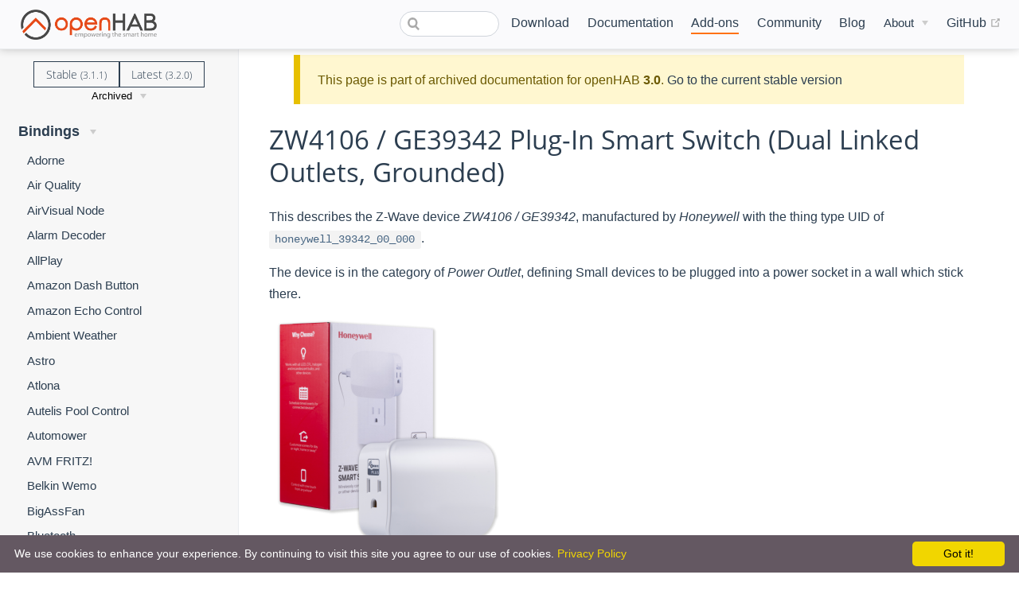

--- FILE ---
content_type: text/html; charset=UTF-8
request_url: https://v30.openhab.org/addons/bindings/zwave/thing.html?manufacturer=honeywell&file=39342_0_0.html
body_size: 12145
content:
<!DOCTYPE html>
<html lang="en-US">
  <head>
    <meta charset="utf-8">
    <meta name="viewport" content="width=device-width,initial-scale=1">
    <title>ZWave Thing | openHAB</title>
    <meta name="generator" content="VuePress 1.7.1">
    <link rel="icon" href="/favicon.ico">
    <link rel="shortcut icon" href="/favicon.ico">
    <link rel="apple-touch-icon" href="/apple-icon.png">
    <meta name="description" content="openHAB - a vendor and technology agnostic open source automation software for your home">
    <meta name="viewport" content="width=device-width, initial-scale=1">
    <meta property="og:type" content="website">
    <meta property="og:image" content="https://www.openhab.org/og-image.png">
    
    <link rel="preload" href="/assets/css/0.styles.5821f2a0.css" as="style"><link rel="preload" href="/assets/js/app.c48fa832.js" as="script"><link rel="preload" href="/assets/js/27.b5601cb7.js" as="script"><link rel="preload" href="/assets/js/1.4c2c3c67.js" as="script"><link rel="preload" href="/assets/js/422.2ed8e391.js" as="script"><link rel="preload" href="/assets/js/77.56ab31cd.js" as="script"><link rel="prefetch" href="/assets/js/10.c70084fb.js"><link rel="prefetch" href="/assets/js/100.8d5715fa.js"><link rel="prefetch" href="/assets/js/101.2cdd74f4.js"><link rel="prefetch" href="/assets/js/102.5a833d01.js"><link rel="prefetch" href="/assets/js/103.aedb6564.js"><link rel="prefetch" href="/assets/js/104.9edf663b.js"><link rel="prefetch" href="/assets/js/105.4485a8cc.js"><link rel="prefetch" href="/assets/js/106.d4488cb3.js"><link rel="prefetch" href="/assets/js/107.e095d3bc.js"><link rel="prefetch" href="/assets/js/108.f78206ac.js"><link rel="prefetch" href="/assets/js/109.f24e37b1.js"><link rel="prefetch" href="/assets/js/11.ec914c23.js"><link rel="prefetch" href="/assets/js/110.eb3ebfa0.js"><link rel="prefetch" href="/assets/js/111.1b329e89.js"><link rel="prefetch" href="/assets/js/112.1ca7939f.js"><link rel="prefetch" href="/assets/js/113.b6a89f23.js"><link rel="prefetch" href="/assets/js/114.c46c03db.js"><link rel="prefetch" href="/assets/js/115.6aeb1396.js"><link rel="prefetch" href="/assets/js/116.f6105fe4.js"><link rel="prefetch" href="/assets/js/117.53b2f7e3.js"><link rel="prefetch" href="/assets/js/118.f7cfe954.js"><link rel="prefetch" href="/assets/js/119.22eec6e6.js"><link rel="prefetch" href="/assets/js/12.080de609.js"><link rel="prefetch" href="/assets/js/120.3b22c9fd.js"><link rel="prefetch" href="/assets/js/121.a7239250.js"><link rel="prefetch" href="/assets/js/122.049c4870.js"><link rel="prefetch" href="/assets/js/123.085f3733.js"><link rel="prefetch" href="/assets/js/124.8641a7ac.js"><link rel="prefetch" href="/assets/js/125.d8d9b6ec.js"><link rel="prefetch" href="/assets/js/126.a91a44bc.js"><link rel="prefetch" href="/assets/js/127.556b604c.js"><link rel="prefetch" href="/assets/js/128.dd052c2e.js"><link rel="prefetch" href="/assets/js/129.8047722b.js"><link rel="prefetch" href="/assets/js/13.ce68640d.js"><link rel="prefetch" href="/assets/js/130.661baef0.js"><link rel="prefetch" href="/assets/js/131.b702d277.js"><link rel="prefetch" href="/assets/js/132.1bd54de6.js"><link rel="prefetch" href="/assets/js/133.1bd2d98d.js"><link rel="prefetch" href="/assets/js/134.74e66211.js"><link rel="prefetch" href="/assets/js/135.5fd42aef.js"><link rel="prefetch" href="/assets/js/136.84f7e66a.js"><link rel="prefetch" href="/assets/js/137.d46e13bb.js"><link rel="prefetch" href="/assets/js/138.650b3e12.js"><link rel="prefetch" href="/assets/js/139.98b8f297.js"><link rel="prefetch" href="/assets/js/14.2c3a946d.js"><link rel="prefetch" href="/assets/js/140.46c59a17.js"><link rel="prefetch" href="/assets/js/141.13645b8d.js"><link rel="prefetch" href="/assets/js/142.c24ea825.js"><link rel="prefetch" href="/assets/js/143.26a030d0.js"><link rel="prefetch" href="/assets/js/144.27b37c1e.js"><link rel="prefetch" href="/assets/js/145.2cc0be01.js"><link rel="prefetch" href="/assets/js/146.e59ec007.js"><link rel="prefetch" href="/assets/js/147.220d8c27.js"><link rel="prefetch" href="/assets/js/148.36edcceb.js"><link rel="prefetch" href="/assets/js/149.ffab14c9.js"><link rel="prefetch" href="/assets/js/15.582d630e.js"><link rel="prefetch" href="/assets/js/150.bd5532ab.js"><link rel="prefetch" href="/assets/js/151.a92b4669.js"><link rel="prefetch" href="/assets/js/152.7adec5d3.js"><link rel="prefetch" href="/assets/js/153.d59d2d78.js"><link rel="prefetch" href="/assets/js/154.d1adeebc.js"><link rel="prefetch" href="/assets/js/155.e6e3e111.js"><link rel="prefetch" href="/assets/js/156.4df5c136.js"><link rel="prefetch" href="/assets/js/157.7ad0ecfa.js"><link rel="prefetch" href="/assets/js/158.dab008f9.js"><link rel="prefetch" href="/assets/js/159.6885a05f.js"><link rel="prefetch" href="/assets/js/16.031fc964.js"><link rel="prefetch" href="/assets/js/160.27d6212b.js"><link rel="prefetch" href="/assets/js/161.f9ecfbde.js"><link rel="prefetch" href="/assets/js/162.ebf9255e.js"><link rel="prefetch" href="/assets/js/163.67a9f9f0.js"><link rel="prefetch" href="/assets/js/164.8d8c148f.js"><link rel="prefetch" href="/assets/js/165.371b3c5b.js"><link rel="prefetch" href="/assets/js/166.d8b67048.js"><link rel="prefetch" href="/assets/js/167.b5c96928.js"><link rel="prefetch" href="/assets/js/168.1441bc48.js"><link rel="prefetch" href="/assets/js/169.3c6096d3.js"><link rel="prefetch" href="/assets/js/17.4365fdbe.js"><link rel="prefetch" href="/assets/js/170.c66a674c.js"><link rel="prefetch" href="/assets/js/171.54db1e59.js"><link rel="prefetch" href="/assets/js/172.03064e7e.js"><link rel="prefetch" href="/assets/js/173.a2b7b8fb.js"><link rel="prefetch" href="/assets/js/174.5ed6eb10.js"><link rel="prefetch" href="/assets/js/175.eb8c4480.js"><link rel="prefetch" href="/assets/js/176.b01dd96d.js"><link rel="prefetch" href="/assets/js/177.063a8683.js"><link rel="prefetch" href="/assets/js/178.b96e9a5f.js"><link rel="prefetch" href="/assets/js/179.d63d5bae.js"><link rel="prefetch" href="/assets/js/18.924ff38b.js"><link rel="prefetch" href="/assets/js/180.fa663f4a.js"><link rel="prefetch" href="/assets/js/181.903d9147.js"><link rel="prefetch" href="/assets/js/182.540e9715.js"><link rel="prefetch" href="/assets/js/183.179a5fac.js"><link rel="prefetch" href="/assets/js/184.b08e8be2.js"><link rel="prefetch" href="/assets/js/185.f677a993.js"><link rel="prefetch" href="/assets/js/186.a075626c.js"><link rel="prefetch" href="/assets/js/187.cb749bba.js"><link rel="prefetch" href="/assets/js/188.5a946168.js"><link rel="prefetch" href="/assets/js/189.cbb04429.js"><link rel="prefetch" href="/assets/js/19.8459a859.js"><link rel="prefetch" href="/assets/js/190.81e5a5c9.js"><link rel="prefetch" href="/assets/js/191.69535b9d.js"><link rel="prefetch" href="/assets/js/192.a334adb0.js"><link rel="prefetch" href="/assets/js/193.f2917cf0.js"><link rel="prefetch" href="/assets/js/194.7f083581.js"><link rel="prefetch" href="/assets/js/195.5a324b92.js"><link rel="prefetch" href="/assets/js/196.7feeff0c.js"><link rel="prefetch" href="/assets/js/197.206a358d.js"><link rel="prefetch" href="/assets/js/198.3bb0be73.js"><link rel="prefetch" href="/assets/js/199.350b0bd0.js"><link rel="prefetch" href="/assets/js/2.b26114ae.js"><link rel="prefetch" href="/assets/js/20.19608b1c.js"><link rel="prefetch" href="/assets/js/200.60b3c8d0.js"><link rel="prefetch" href="/assets/js/201.cda4e156.js"><link rel="prefetch" href="/assets/js/202.971f4b79.js"><link rel="prefetch" href="/assets/js/203.627739f3.js"><link rel="prefetch" href="/assets/js/204.d199ee47.js"><link rel="prefetch" href="/assets/js/205.3ee782c5.js"><link rel="prefetch" href="/assets/js/206.ccb52a0d.js"><link rel="prefetch" href="/assets/js/207.1a028d7f.js"><link rel="prefetch" href="/assets/js/208.6a1f39de.js"><link rel="prefetch" href="/assets/js/209.f4ac1106.js"><link rel="prefetch" href="/assets/js/21.ebc8740d.js"><link rel="prefetch" href="/assets/js/210.f3d76cae.js"><link rel="prefetch" href="/assets/js/211.2c821dc9.js"><link rel="prefetch" href="/assets/js/212.7759ffcd.js"><link rel="prefetch" href="/assets/js/213.b0b0b490.js"><link rel="prefetch" href="/assets/js/214.23a3b39c.js"><link rel="prefetch" href="/assets/js/215.0d5088c1.js"><link rel="prefetch" href="/assets/js/216.0c171edd.js"><link rel="prefetch" href="/assets/js/217.1277c0f9.js"><link rel="prefetch" href="/assets/js/218.568fec59.js"><link rel="prefetch" href="/assets/js/219.26c6983a.js"><link rel="prefetch" href="/assets/js/22.283719cd.js"><link rel="prefetch" href="/assets/js/220.afab1702.js"><link rel="prefetch" href="/assets/js/221.8cc87a8c.js"><link rel="prefetch" href="/assets/js/222.859bca5e.js"><link rel="prefetch" href="/assets/js/223.05ee7e1e.js"><link rel="prefetch" href="/assets/js/224.9005d1fb.js"><link rel="prefetch" href="/assets/js/225.746011d8.js"><link rel="prefetch" href="/assets/js/226.399d48d5.js"><link rel="prefetch" href="/assets/js/227.3ada2ddc.js"><link rel="prefetch" href="/assets/js/228.f78a7454.js"><link rel="prefetch" href="/assets/js/229.1bd69522.js"><link rel="prefetch" href="/assets/js/23.a1e8bf2b.js"><link rel="prefetch" href="/assets/js/230.1d672092.js"><link rel="prefetch" href="/assets/js/231.d1b6449f.js"><link rel="prefetch" href="/assets/js/232.96684356.js"><link rel="prefetch" href="/assets/js/233.a9897102.js"><link rel="prefetch" href="/assets/js/234.06ccb604.js"><link rel="prefetch" href="/assets/js/235.51d07535.js"><link rel="prefetch" href="/assets/js/236.bc8df17d.js"><link rel="prefetch" href="/assets/js/237.a69766ac.js"><link rel="prefetch" href="/assets/js/238.9f681248.js"><link rel="prefetch" href="/assets/js/239.b8a22650.js"><link rel="prefetch" href="/assets/js/24.75ccf0f4.js"><link rel="prefetch" href="/assets/js/240.9d1720bd.js"><link rel="prefetch" href="/assets/js/241.4fd4cf8d.js"><link rel="prefetch" href="/assets/js/242.03a886ec.js"><link rel="prefetch" href="/assets/js/243.b4f60cdf.js"><link rel="prefetch" href="/assets/js/244.60f9862d.js"><link rel="prefetch" href="/assets/js/245.fcc7a60b.js"><link rel="prefetch" href="/assets/js/246.8a914629.js"><link rel="prefetch" href="/assets/js/247.82aa0288.js"><link rel="prefetch" href="/assets/js/248.5dda238c.js"><link rel="prefetch" href="/assets/js/249.d42a5f77.js"><link rel="prefetch" href="/assets/js/25.c3aa5c36.js"><link rel="prefetch" href="/assets/js/250.a9d4e62c.js"><link rel="prefetch" href="/assets/js/251.1f36c7ff.js"><link rel="prefetch" href="/assets/js/252.b708d522.js"><link rel="prefetch" href="/assets/js/253.a4411741.js"><link rel="prefetch" href="/assets/js/254.4f7f3ecc.js"><link rel="prefetch" href="/assets/js/255.7cbdf937.js"><link rel="prefetch" href="/assets/js/256.75b482f4.js"><link rel="prefetch" href="/assets/js/257.73734cb6.js"><link rel="prefetch" href="/assets/js/258.6b3260f3.js"><link rel="prefetch" href="/assets/js/259.a1a8e110.js"><link rel="prefetch" href="/assets/js/26.8c190300.js"><link rel="prefetch" href="/assets/js/260.3a8225a7.js"><link rel="prefetch" href="/assets/js/261.4a07f678.js"><link rel="prefetch" href="/assets/js/262.bca9edfc.js"><link rel="prefetch" href="/assets/js/263.611ae45c.js"><link rel="prefetch" href="/assets/js/264.4a9c32d1.js"><link rel="prefetch" href="/assets/js/265.71f2af93.js"><link rel="prefetch" href="/assets/js/266.2cb1b71e.js"><link rel="prefetch" href="/assets/js/267.49d2cf7e.js"><link rel="prefetch" href="/assets/js/268.703a057e.js"><link rel="prefetch" href="/assets/js/269.02d50c91.js"><link rel="prefetch" href="/assets/js/270.ce191bc8.js"><link rel="prefetch" href="/assets/js/271.7ea6af01.js"><link rel="prefetch" href="/assets/js/272.c6b6e620.js"><link rel="prefetch" href="/assets/js/273.79bf35ce.js"><link rel="prefetch" href="/assets/js/274.26efa130.js"><link rel="prefetch" href="/assets/js/275.8241edc1.js"><link rel="prefetch" href="/assets/js/276.1bbcbe1a.js"><link rel="prefetch" href="/assets/js/277.e7860fd3.js"><link rel="prefetch" href="/assets/js/278.0d724019.js"><link rel="prefetch" href="/assets/js/279.d0be2786.js"><link rel="prefetch" href="/assets/js/28.3caab7fa.js"><link rel="prefetch" href="/assets/js/280.d667bb29.js"><link rel="prefetch" href="/assets/js/281.9a41f78e.js"><link rel="prefetch" href="/assets/js/282.d0483e2e.js"><link rel="prefetch" href="/assets/js/283.5cbddff1.js"><link rel="prefetch" href="/assets/js/284.ea2f6f6d.js"><link rel="prefetch" href="/assets/js/285.810a59bf.js"><link rel="prefetch" href="/assets/js/286.be6783f9.js"><link rel="prefetch" href="/assets/js/287.3df89c67.js"><link rel="prefetch" href="/assets/js/288.23afd56a.js"><link rel="prefetch" href="/assets/js/289.d2e9da04.js"><link rel="prefetch" href="/assets/js/29.4a7de095.js"><link rel="prefetch" href="/assets/js/290.a34f0897.js"><link rel="prefetch" href="/assets/js/291.9e752334.js"><link rel="prefetch" href="/assets/js/292.0cf5d84a.js"><link rel="prefetch" href="/assets/js/293.a3e4f9a4.js"><link rel="prefetch" href="/assets/js/294.8239523c.js"><link rel="prefetch" href="/assets/js/295.a3ae1466.js"><link rel="prefetch" href="/assets/js/296.e9ffff3f.js"><link rel="prefetch" href="/assets/js/297.7695c722.js"><link rel="prefetch" href="/assets/js/298.e5e77284.js"><link rel="prefetch" href="/assets/js/299.448c1e98.js"><link rel="prefetch" href="/assets/js/3.e951d91e.js"><link rel="prefetch" href="/assets/js/30.8ad1ce6e.js"><link rel="prefetch" href="/assets/js/300.91307d8b.js"><link rel="prefetch" href="/assets/js/301.ddcfcd94.js"><link rel="prefetch" href="/assets/js/302.bd2fdceb.js"><link rel="prefetch" href="/assets/js/303.db8372ef.js"><link rel="prefetch" href="/assets/js/304.ed4a4e78.js"><link rel="prefetch" href="/assets/js/305.53e3feaa.js"><link rel="prefetch" href="/assets/js/306.ab38aff0.js"><link rel="prefetch" href="/assets/js/307.318ec28a.js"><link rel="prefetch" href="/assets/js/308.39188eb8.js"><link rel="prefetch" href="/assets/js/309.d2e24467.js"><link rel="prefetch" href="/assets/js/31.3818a2f6.js"><link rel="prefetch" href="/assets/js/310.bedd81e1.js"><link rel="prefetch" href="/assets/js/311.a3a8175c.js"><link rel="prefetch" href="/assets/js/312.649c974d.js"><link rel="prefetch" href="/assets/js/313.76806e64.js"><link rel="prefetch" href="/assets/js/314.42b37234.js"><link rel="prefetch" href="/assets/js/315.17bba876.js"><link rel="prefetch" href="/assets/js/316.069cc988.js"><link rel="prefetch" href="/assets/js/317.ca8383ce.js"><link rel="prefetch" href="/assets/js/318.c76b3525.js"><link rel="prefetch" href="/assets/js/319.bcbcdece.js"><link rel="prefetch" href="/assets/js/32.a68a37d0.js"><link rel="prefetch" href="/assets/js/320.84412252.js"><link rel="prefetch" href="/assets/js/321.181cbe07.js"><link rel="prefetch" href="/assets/js/322.52ff0e98.js"><link rel="prefetch" href="/assets/js/323.dab84b33.js"><link rel="prefetch" href="/assets/js/324.2689923e.js"><link rel="prefetch" href="/assets/js/325.5ba46160.js"><link rel="prefetch" href="/assets/js/326.7313da4a.js"><link rel="prefetch" href="/assets/js/327.9b10a3e3.js"><link rel="prefetch" href="/assets/js/328.5aec570b.js"><link rel="prefetch" href="/assets/js/329.7dce838f.js"><link rel="prefetch" href="/assets/js/33.70764179.js"><link rel="prefetch" href="/assets/js/330.2a0f379a.js"><link rel="prefetch" href="/assets/js/331.4c786735.js"><link rel="prefetch" href="/assets/js/332.3c378d8c.js"><link rel="prefetch" href="/assets/js/333.e7caadd2.js"><link rel="prefetch" href="/assets/js/334.ef8200fd.js"><link rel="prefetch" href="/assets/js/335.850d59c3.js"><link rel="prefetch" href="/assets/js/336.17ada80c.js"><link rel="prefetch" href="/assets/js/337.798d557e.js"><link rel="prefetch" href="/assets/js/338.b13bfc61.js"><link rel="prefetch" href="/assets/js/339.b56d0f6b.js"><link rel="prefetch" href="/assets/js/34.5c12ff4e.js"><link rel="prefetch" href="/assets/js/340.59cb1a20.js"><link rel="prefetch" href="/assets/js/341.6c913829.js"><link rel="prefetch" href="/assets/js/342.db285ab2.js"><link rel="prefetch" href="/assets/js/343.12466bd0.js"><link rel="prefetch" href="/assets/js/344.b25e940b.js"><link rel="prefetch" href="/assets/js/345.3d536ac3.js"><link rel="prefetch" href="/assets/js/346.7df98466.js"><link rel="prefetch" href="/assets/js/347.47b3f6b8.js"><link rel="prefetch" href="/assets/js/348.d4b63939.js"><link rel="prefetch" href="/assets/js/349.91e14c2e.js"><link rel="prefetch" href="/assets/js/35.7333c831.js"><link rel="prefetch" href="/assets/js/350.59b91d05.js"><link rel="prefetch" href="/assets/js/351.9b75768f.js"><link rel="prefetch" href="/assets/js/352.0e26f4dc.js"><link rel="prefetch" href="/assets/js/353.efe26ac7.js"><link rel="prefetch" href="/assets/js/354.a04c4e66.js"><link rel="prefetch" href="/assets/js/355.b284ba04.js"><link rel="prefetch" href="/assets/js/356.682726c9.js"><link rel="prefetch" href="/assets/js/357.49065503.js"><link rel="prefetch" href="/assets/js/358.57971748.js"><link rel="prefetch" href="/assets/js/359.a9e41676.js"><link rel="prefetch" href="/assets/js/36.26ad26e0.js"><link rel="prefetch" href="/assets/js/360.b4c78070.js"><link rel="prefetch" href="/assets/js/361.a96ce8fe.js"><link rel="prefetch" href="/assets/js/362.2c1ce32a.js"><link rel="prefetch" href="/assets/js/363.cbfe2645.js"><link rel="prefetch" href="/assets/js/364.b91a5341.js"><link rel="prefetch" href="/assets/js/365.981401b7.js"><link rel="prefetch" href="/assets/js/366.8aedfd2b.js"><link rel="prefetch" href="/assets/js/367.fb659b13.js"><link rel="prefetch" href="/assets/js/368.c55f00a5.js"><link rel="prefetch" href="/assets/js/369.42e458f2.js"><link rel="prefetch" href="/assets/js/37.4e8f9123.js"><link rel="prefetch" href="/assets/js/370.b427f874.js"><link rel="prefetch" href="/assets/js/371.854227ad.js"><link rel="prefetch" href="/assets/js/372.5738f410.js"><link rel="prefetch" href="/assets/js/373.9faa3310.js"><link rel="prefetch" href="/assets/js/374.6dfd7294.js"><link rel="prefetch" href="/assets/js/375.a1988087.js"><link rel="prefetch" href="/assets/js/376.5e35b519.js"><link rel="prefetch" href="/assets/js/377.e5201f6b.js"><link rel="prefetch" href="/assets/js/378.4237b00c.js"><link rel="prefetch" href="/assets/js/379.4beaa71a.js"><link rel="prefetch" href="/assets/js/38.386ddfc1.js"><link rel="prefetch" href="/assets/js/380.e653d87f.js"><link rel="prefetch" href="/assets/js/381.45775358.js"><link rel="prefetch" href="/assets/js/382.78e33588.js"><link rel="prefetch" href="/assets/js/383.8a554ef1.js"><link rel="prefetch" href="/assets/js/384.a69e1c9a.js"><link rel="prefetch" href="/assets/js/385.f0fc7580.js"><link rel="prefetch" href="/assets/js/386.dec5fc0e.js"><link rel="prefetch" href="/assets/js/387.12c57502.js"><link rel="prefetch" href="/assets/js/388.dff988ef.js"><link rel="prefetch" href="/assets/js/389.8a027c53.js"><link rel="prefetch" href="/assets/js/39.d206d31c.js"><link rel="prefetch" href="/assets/js/390.f70dbb8a.js"><link rel="prefetch" href="/assets/js/391.a70b7b81.js"><link rel="prefetch" href="/assets/js/392.b044bc67.js"><link rel="prefetch" href="/assets/js/393.ee7e7136.js"><link rel="prefetch" href="/assets/js/394.0fea9aac.js"><link rel="prefetch" href="/assets/js/395.9522655c.js"><link rel="prefetch" href="/assets/js/396.612785ad.js"><link rel="prefetch" href="/assets/js/397.8dc7c19a.js"><link rel="prefetch" href="/assets/js/398.d812c350.js"><link rel="prefetch" href="/assets/js/399.a6f7e682.js"><link rel="prefetch" href="/assets/js/40.b4edb0d4.js"><link rel="prefetch" href="/assets/js/400.c602ff7c.js"><link rel="prefetch" href="/assets/js/401.990f5421.js"><link rel="prefetch" href="/assets/js/402.acd8fbe2.js"><link rel="prefetch" href="/assets/js/403.7d02d9e4.js"><link rel="prefetch" href="/assets/js/404.df87954d.js"><link rel="prefetch" href="/assets/js/405.9e2afb44.js"><link rel="prefetch" href="/assets/js/406.7fe21822.js"><link rel="prefetch" href="/assets/js/407.6b3b1852.js"><link rel="prefetch" href="/assets/js/408.263ffe78.js"><link rel="prefetch" href="/assets/js/409.b70bb05b.js"><link rel="prefetch" href="/assets/js/41.1cb966bf.js"><link rel="prefetch" href="/assets/js/410.25f7b170.js"><link rel="prefetch" href="/assets/js/411.eb9e4024.js"><link rel="prefetch" href="/assets/js/412.ade33183.js"><link rel="prefetch" href="/assets/js/413.be3fe51b.js"><link rel="prefetch" href="/assets/js/414.3b14131e.js"><link rel="prefetch" href="/assets/js/415.d4226bea.js"><link rel="prefetch" href="/assets/js/416.cc5e3f1e.js"><link rel="prefetch" href="/assets/js/417.cf631510.js"><link rel="prefetch" href="/assets/js/418.2c34aa72.js"><link rel="prefetch" href="/assets/js/419.160d52a5.js"><link rel="prefetch" href="/assets/js/42.5405f523.js"><link rel="prefetch" href="/assets/js/420.062e5e9d.js"><link rel="prefetch" href="/assets/js/421.7ff5370d.js"><link rel="prefetch" href="/assets/js/423.30a0ecfa.js"><link rel="prefetch" href="/assets/js/424.fdfdebaf.js"><link rel="prefetch" href="/assets/js/425.5f1a1bbf.js"><link rel="prefetch" href="/assets/js/426.9d0db2ca.js"><link rel="prefetch" href="/assets/js/427.d6e357dc.js"><link rel="prefetch" href="/assets/js/428.7370d2f8.js"><link rel="prefetch" href="/assets/js/429.8f8745e7.js"><link rel="prefetch" href="/assets/js/43.2c5a117c.js"><link rel="prefetch" href="/assets/js/430.39062588.js"><link rel="prefetch" href="/assets/js/431.17f9d815.js"><link rel="prefetch" href="/assets/js/432.72dace3a.js"><link rel="prefetch" href="/assets/js/433.d7882448.js"><link rel="prefetch" href="/assets/js/434.5169b3fd.js"><link rel="prefetch" href="/assets/js/435.5c376cc1.js"><link rel="prefetch" href="/assets/js/436.5755e58f.js"><link rel="prefetch" href="/assets/js/437.0fa86a7c.js"><link rel="prefetch" href="/assets/js/438.c2afd333.js"><link rel="prefetch" href="/assets/js/439.26fedc2c.js"><link rel="prefetch" href="/assets/js/44.2b845e04.js"><link rel="prefetch" href="/assets/js/440.3d7121a8.js"><link rel="prefetch" href="/assets/js/441.f04cb94f.js"><link rel="prefetch" href="/assets/js/442.dd627479.js"><link rel="prefetch" href="/assets/js/443.a1f75933.js"><link rel="prefetch" href="/assets/js/444.2668521a.js"><link rel="prefetch" href="/assets/js/445.9ce02485.js"><link rel="prefetch" href="/assets/js/446.7d938d68.js"><link rel="prefetch" href="/assets/js/447.339f0131.js"><link rel="prefetch" href="/assets/js/448.e644ee8d.js"><link rel="prefetch" href="/assets/js/449.72d991e8.js"><link rel="prefetch" href="/assets/js/45.416f2ec6.js"><link rel="prefetch" href="/assets/js/450.1ccc64ba.js"><link rel="prefetch" href="/assets/js/451.bb66bbce.js"><link rel="prefetch" href="/assets/js/452.eea35452.js"><link rel="prefetch" href="/assets/js/453.2a9fc289.js"><link rel="prefetch" href="/assets/js/454.73035163.js"><link rel="prefetch" href="/assets/js/455.65f918fd.js"><link rel="prefetch" href="/assets/js/456.829f4e55.js"><link rel="prefetch" href="/assets/js/457.3b1606f7.js"><link rel="prefetch" href="/assets/js/458.d55adff3.js"><link rel="prefetch" href="/assets/js/459.d47f0f92.js"><link rel="prefetch" href="/assets/js/46.7d1ea5bc.js"><link rel="prefetch" href="/assets/js/460.2398e4e0.js"><link rel="prefetch" href="/assets/js/461.32c8c302.js"><link rel="prefetch" href="/assets/js/462.6c209e0d.js"><link rel="prefetch" href="/assets/js/463.6e044d56.js"><link rel="prefetch" href="/assets/js/464.d33f6b0e.js"><link rel="prefetch" href="/assets/js/465.0b8cc951.js"><link rel="prefetch" href="/assets/js/466.6bef05ee.js"><link rel="prefetch" href="/assets/js/467.078cc6fb.js"><link rel="prefetch" href="/assets/js/468.0d7ed4f2.js"><link rel="prefetch" href="/assets/js/469.5488b34b.js"><link rel="prefetch" href="/assets/js/47.b0daf56a.js"><link rel="prefetch" href="/assets/js/470.57d852ad.js"><link rel="prefetch" href="/assets/js/471.f4938970.js"><link rel="prefetch" href="/assets/js/472.ca24b9fb.js"><link rel="prefetch" href="/assets/js/473.829aeb86.js"><link rel="prefetch" href="/assets/js/474.0df94e4e.js"><link rel="prefetch" href="/assets/js/475.abdfdc7f.js"><link rel="prefetch" href="/assets/js/476.11a4f610.js"><link rel="prefetch" href="/assets/js/477.8155edbc.js"><link rel="prefetch" href="/assets/js/478.d876da6a.js"><link rel="prefetch" href="/assets/js/479.1cb406d2.js"><link rel="prefetch" href="/assets/js/48.d3d9def4.js"><link rel="prefetch" href="/assets/js/480.b4940a73.js"><link rel="prefetch" href="/assets/js/481.101515c8.js"><link rel="prefetch" href="/assets/js/482.56075214.js"><link rel="prefetch" href="/assets/js/483.d73f0d9e.js"><link rel="prefetch" href="/assets/js/484.a2718ce5.js"><link rel="prefetch" href="/assets/js/485.b780a7bb.js"><link rel="prefetch" href="/assets/js/486.499bd97e.js"><link rel="prefetch" href="/assets/js/487.977a91ea.js"><link rel="prefetch" href="/assets/js/488.892b5816.js"><link rel="prefetch" href="/assets/js/489.ac327c71.js"><link rel="prefetch" href="/assets/js/49.c967fc98.js"><link rel="prefetch" href="/assets/js/490.34d881ad.js"><link rel="prefetch" href="/assets/js/491.d16d3136.js"><link rel="prefetch" href="/assets/js/492.4409a6e6.js"><link rel="prefetch" href="/assets/js/493.a3f64bba.js"><link rel="prefetch" href="/assets/js/494.a9f18977.js"><link rel="prefetch" href="/assets/js/495.7d6bde9a.js"><link rel="prefetch" href="/assets/js/496.d2780ffa.js"><link rel="prefetch" href="/assets/js/497.f0484332.js"><link rel="prefetch" href="/assets/js/498.c9fa238a.js"><link rel="prefetch" href="/assets/js/499.35a14e31.js"><link rel="prefetch" href="/assets/js/50.9537af35.js"><link rel="prefetch" href="/assets/js/500.1a6406ef.js"><link rel="prefetch" href="/assets/js/501.aefa3255.js"><link rel="prefetch" href="/assets/js/502.b2ff9ddc.js"><link rel="prefetch" href="/assets/js/503.7be622eb.js"><link rel="prefetch" href="/assets/js/504.40860161.js"><link rel="prefetch" href="/assets/js/505.0911f31d.js"><link rel="prefetch" href="/assets/js/506.de1d3674.js"><link rel="prefetch" href="/assets/js/507.a1844ebb.js"><link rel="prefetch" href="/assets/js/508.32777749.js"><link rel="prefetch" href="/assets/js/509.2b51c3c7.js"><link rel="prefetch" href="/assets/js/51.6b99ee14.js"><link rel="prefetch" href="/assets/js/510.1d4ff942.js"><link rel="prefetch" href="/assets/js/511.2b8a05f6.js"><link rel="prefetch" href="/assets/js/512.1a93b726.js"><link rel="prefetch" href="/assets/js/513.bcdb8daa.js"><link rel="prefetch" href="/assets/js/514.8329e842.js"><link rel="prefetch" href="/assets/js/515.9bcbde5a.js"><link rel="prefetch" href="/assets/js/516.f2e3a63b.js"><link rel="prefetch" href="/assets/js/517.3a396952.js"><link rel="prefetch" href="/assets/js/518.308f3a81.js"><link rel="prefetch" href="/assets/js/519.4822a64a.js"><link rel="prefetch" href="/assets/js/52.f5b9ffc1.js"><link rel="prefetch" href="/assets/js/520.b153e0ff.js"><link rel="prefetch" href="/assets/js/521.bf8af5b1.js"><link rel="prefetch" href="/assets/js/522.7a46fd61.js"><link rel="prefetch" href="/assets/js/523.1aba8762.js"><link rel="prefetch" href="/assets/js/524.20f2777c.js"><link rel="prefetch" href="/assets/js/525.00ea51e6.js"><link rel="prefetch" href="/assets/js/526.1ee99dea.js"><link rel="prefetch" href="/assets/js/527.da12d83c.js"><link rel="prefetch" href="/assets/js/528.95122127.js"><link rel="prefetch" href="/assets/js/529.0fa073f7.js"><link rel="prefetch" href="/assets/js/53.fc354b0f.js"><link rel="prefetch" href="/assets/js/530.717e8e04.js"><link rel="prefetch" href="/assets/js/531.867abb9c.js"><link rel="prefetch" href="/assets/js/532.e5777cbe.js"><link rel="prefetch" href="/assets/js/533.5c3cc2f2.js"><link rel="prefetch" href="/assets/js/534.6c275e9a.js"><link rel="prefetch" href="/assets/js/535.24bcbc8d.js"><link rel="prefetch" href="/assets/js/536.19c2cb4a.js"><link rel="prefetch" href="/assets/js/537.40ae4561.js"><link rel="prefetch" href="/assets/js/538.0a1a3b9b.js"><link rel="prefetch" href="/assets/js/539.e63de9f6.js"><link rel="prefetch" href="/assets/js/54.43400358.js"><link rel="prefetch" href="/assets/js/540.69604a66.js"><link rel="prefetch" href="/assets/js/541.1ea01eb4.js"><link rel="prefetch" href="/assets/js/542.fe55d3cf.js"><link rel="prefetch" href="/assets/js/543.8d0269f9.js"><link rel="prefetch" href="/assets/js/544.8dea3b63.js"><link rel="prefetch" href="/assets/js/545.d75ea462.js"><link rel="prefetch" href="/assets/js/546.800c9196.js"><link rel="prefetch" href="/assets/js/547.56466200.js"><link rel="prefetch" href="/assets/js/548.719959ae.js"><link rel="prefetch" href="/assets/js/549.3c51ef6a.js"><link rel="prefetch" href="/assets/js/55.26676d6d.js"><link rel="prefetch" href="/assets/js/550.d78a8e64.js"><link rel="prefetch" href="/assets/js/551.437fac48.js"><link rel="prefetch" href="/assets/js/552.77a98abe.js"><link rel="prefetch" href="/assets/js/553.7ba23da3.js"><link rel="prefetch" href="/assets/js/554.a2c87b05.js"><link rel="prefetch" href="/assets/js/555.28958ff2.js"><link rel="prefetch" href="/assets/js/556.2cfe334a.js"><link rel="prefetch" href="/assets/js/557.5f8118d5.js"><link rel="prefetch" href="/assets/js/558.aa259c9f.js"><link rel="prefetch" href="/assets/js/559.fd9e5ee3.js"><link rel="prefetch" href="/assets/js/56.1e4980e2.js"><link rel="prefetch" href="/assets/js/560.14ae68d8.js"><link rel="prefetch" href="/assets/js/561.13b967d1.js"><link rel="prefetch" href="/assets/js/562.ecbe1958.js"><link rel="prefetch" href="/assets/js/563.b9006673.js"><link rel="prefetch" href="/assets/js/564.62970134.js"><link rel="prefetch" href="/assets/js/565.8e8eee0a.js"><link rel="prefetch" href="/assets/js/566.64e845e3.js"><link rel="prefetch" href="/assets/js/567.2fb76ab0.js"><link rel="prefetch" href="/assets/js/568.782f43cb.js"><link rel="prefetch" href="/assets/js/569.4e13189f.js"><link rel="prefetch" href="/assets/js/57.a29601c3.js"><link rel="prefetch" href="/assets/js/570.68110f15.js"><link rel="prefetch" href="/assets/js/571.0fa09afc.js"><link rel="prefetch" href="/assets/js/572.cc40a851.js"><link rel="prefetch" href="/assets/js/573.5ba8080c.js"><link rel="prefetch" href="/assets/js/574.e18dcd13.js"><link rel="prefetch" href="/assets/js/575.dbf37477.js"><link rel="prefetch" href="/assets/js/576.47febd9b.js"><link rel="prefetch" href="/assets/js/577.95645142.js"><link rel="prefetch" href="/assets/js/578.79f7f525.js"><link rel="prefetch" href="/assets/js/579.a0d0a0ad.js"><link rel="prefetch" href="/assets/js/58.8b265841.js"><link rel="prefetch" href="/assets/js/580.3838b9d1.js"><link rel="prefetch" href="/assets/js/581.e24a2db7.js"><link rel="prefetch" href="/assets/js/582.05558a8d.js"><link rel="prefetch" href="/assets/js/583.c6548cc1.js"><link rel="prefetch" href="/assets/js/584.f925c3ed.js"><link rel="prefetch" href="/assets/js/585.c78eccee.js"><link rel="prefetch" href="/assets/js/586.aee50d6a.js"><link rel="prefetch" href="/assets/js/587.36a52746.js"><link rel="prefetch" href="/assets/js/588.417cfa22.js"><link rel="prefetch" href="/assets/js/589.7eea8194.js"><link rel="prefetch" href="/assets/js/59.feee4483.js"><link rel="prefetch" href="/assets/js/590.138421ec.js"><link rel="prefetch" href="/assets/js/591.f9e21518.js"><link rel="prefetch" href="/assets/js/592.26d34d11.js"><link rel="prefetch" href="/assets/js/593.f65c3414.js"><link rel="prefetch" href="/assets/js/594.b8242ab3.js"><link rel="prefetch" href="/assets/js/595.b6b0a630.js"><link rel="prefetch" href="/assets/js/596.6b71c79a.js"><link rel="prefetch" href="/assets/js/597.22f83cae.js"><link rel="prefetch" href="/assets/js/598.407da4a3.js"><link rel="prefetch" href="/assets/js/599.9644bd4c.js"><link rel="prefetch" href="/assets/js/6.b9dcdc1a.js"><link rel="prefetch" href="/assets/js/60.deddeacc.js"><link rel="prefetch" href="/assets/js/600.cdefc22b.js"><link rel="prefetch" href="/assets/js/601.e51e7185.js"><link rel="prefetch" href="/assets/js/602.51243969.js"><link rel="prefetch" href="/assets/js/603.b8d64810.js"><link rel="prefetch" href="/assets/js/604.18449270.js"><link rel="prefetch" href="/assets/js/605.bb38d1cb.js"><link rel="prefetch" href="/assets/js/606.ac4348f5.js"><link rel="prefetch" href="/assets/js/607.f1046c4b.js"><link rel="prefetch" href="/assets/js/61.766dcb11.js"><link rel="prefetch" href="/assets/js/62.64fd3201.js"><link rel="prefetch" href="/assets/js/63.bdd9c7a5.js"><link rel="prefetch" href="/assets/js/64.eefe7e23.js"><link rel="prefetch" href="/assets/js/65.ae3b9d77.js"><link rel="prefetch" href="/assets/js/66.eaf73c30.js"><link rel="prefetch" href="/assets/js/67.bee611b3.js"><link rel="prefetch" href="/assets/js/68.53215eaa.js"><link rel="prefetch" href="/assets/js/69.b7858370.js"><link rel="prefetch" href="/assets/js/7.f4de8d30.js"><link rel="prefetch" href="/assets/js/70.2cfea70f.js"><link rel="prefetch" href="/assets/js/71.3171f3a0.js"><link rel="prefetch" href="/assets/js/72.0c25de4b.js"><link rel="prefetch" href="/assets/js/73.a93146d4.js"><link rel="prefetch" href="/assets/js/74.a3c52c1f.js"><link rel="prefetch" href="/assets/js/75.2bdd1d7b.js"><link rel="prefetch" href="/assets/js/76.421981e5.js"><link rel="prefetch" href="/assets/js/78.fc3abcc8.js"><link rel="prefetch" href="/assets/js/79.a07fe405.js"><link rel="prefetch" href="/assets/js/8.f7ce541a.js"><link rel="prefetch" href="/assets/js/80.c1ef795e.js"><link rel="prefetch" href="/assets/js/81.d8acf099.js"><link rel="prefetch" href="/assets/js/82.3f4cd043.js"><link rel="prefetch" href="/assets/js/83.cf176466.js"><link rel="prefetch" href="/assets/js/84.e5069004.js"><link rel="prefetch" href="/assets/js/85.c264a46e.js"><link rel="prefetch" href="/assets/js/86.42fc3325.js"><link rel="prefetch" href="/assets/js/87.bdda4787.js"><link rel="prefetch" href="/assets/js/88.a85062c5.js"><link rel="prefetch" href="/assets/js/89.33ac3d44.js"><link rel="prefetch" href="/assets/js/9.aea3ba0e.js"><link rel="prefetch" href="/assets/js/90.985da629.js"><link rel="prefetch" href="/assets/js/91.76508c8e.js"><link rel="prefetch" href="/assets/js/92.90f18a5a.js"><link rel="prefetch" href="/assets/js/93.be0ab124.js"><link rel="prefetch" href="/assets/js/94.f57db75a.js"><link rel="prefetch" href="/assets/js/95.a2abc87d.js"><link rel="prefetch" href="/assets/js/96.85e448f3.js"><link rel="prefetch" href="/assets/js/97.ac8ddf22.js"><link rel="prefetch" href="/assets/js/98.767443c0.js"><link rel="prefetch" href="/assets/js/99.ae3ee1bd.js"><link rel="prefetch" href="/assets/js/vendors~docsearch.53b0d01d.js">
    <link rel="stylesheet" href="/assets/css/0.styles.5821f2a0.css">
  </head>
  <body>
    <div id="app" data-server-rendered="true"><div class="theme-container"><header class="navbar"><div class="sidebar-button"><svg xmlns="http://www.w3.org/2000/svg" aria-hidden="true" role="img" viewBox="0 0 448 512" class="icon"><path fill="currentColor" d="M436 124H12c-6.627 0-12-5.373-12-12V80c0-6.627 5.373-12 12-12h424c6.627 0 12 5.373 12 12v32c0 6.627-5.373 12-12 12zm0 160H12c-6.627 0-12-5.373-12-12v-32c0-6.627 5.373-12 12-12h424c6.627 0 12 5.373 12 12v32c0 6.627-5.373 12-12 12zm0 160H12c-6.627 0-12-5.373-12-12v-32c0-6.627 5.373-12 12-12h424c6.627 0 12 5.373 12 12v32c0 6.627-5.373 12-12 12z"></path></svg></div> <a href="/" class="home-link router-link-active"><img src="/openhab-logo.png" alt="openHAB" class="logo"> <span class="site-name can-hide">openHAB</span></a> <div class="links"><form id="search-form" role="search" class="algolia-search-wrapper search-box"><input id="algolia-search-input" class="search-query"></form> <nav class="nav-links can-hide"><div class="nav-item"><a href="/download/" class="nav-link">
  Download
</a></div><div class="nav-item"><a href="/docs/" class="nav-link">
  Documentation
</a></div><div class="nav-item"><a href="/addons/" class="nav-link router-link-active">
  Add-ons
</a></div><div class="nav-item"><a href="/community/" class="nav-link">
  Community
</a></div><div class="nav-item"><a href="/blog/" class="nav-link">
  Blog
</a></div><div class="nav-item"><div class="dropdown-wrapper"><button type="button" aria-label="About" class="dropdown-title"><span class="title">About</span> <span class="arrow down"></span></button> <button type="button" aria-label="About" class="mobile-dropdown-title"><span class="title">About</span> <span class="arrow right"></span></button> <ul class="nav-dropdown" style="display:none;"><li class="dropdown-item"><h4>
          Get Involved
        </h4> <ul class="dropdown-subitem-wrapper"><li class="dropdown-subitem"><a class='nav-link' href='/about/who-we-are'>
  Who We Are
</a></li><li class="dropdown-subitem"><a class='nav-link' href='/about/contributing'>
  Contribute
</a></li><li class="dropdown-subitem"><a class='nav-link' href='/about/events'>
  Events
</a></li></ul></li><li class="dropdown-item"><h4>
          Support openHAB
        </h4> <ul class="dropdown-subitem-wrapper"><li class="dropdown-subitem"><a href="https://openhabfoundation.org/" target="_blank" rel="noopener noreferrer" class="nav-link external">
  Foundation
  <span><svg xmlns="http://www.w3.org/2000/svg" aria-hidden="true" focusable="false" x="0px" y="0px" viewBox="0 0 100 100" width="15" height="15" class="icon outbound"><path fill="currentColor" d="M18.8,85.1h56l0,0c2.2,0,4-1.8,4-4v-32h-8v28h-48v-48h28v-8h-32l0,0c-2.2,0-4,1.8-4,4v56C14.8,83.3,16.6,85.1,18.8,85.1z"></path> <polygon fill="currentColor" points="45.7,48.7 51.3,54.3 77.2,28.5 77.2,37.2 85.2,37.2 85.2,14.9 62.8,14.9 62.8,22.9 71.5,22.9"></polygon></svg> <span class="sr-only">(opens new window)</span></span></a></li><li class="dropdown-subitem"><a class='nav-link' href='/about/donate'>
  Donate
</a></li></ul></li><li class="dropdown-item"><h4>
          Resources
        </h4> <ul class="dropdown-subitem-wrapper"><li class="dropdown-subitem"><a class='nav-link' href='/about/showcase'>
  Showcase/How-tos
</a></li><li class="dropdown-subitem"><a class='nav-link' href='/privacy'>
  Privacy Policy
</a></li><li class="dropdown-subitem"><a href="https://www.myopenhab.org/" target="_blank" rel="noopener noreferrer" class="nav-link external">
  myopenHAB
  <span><svg xmlns="http://www.w3.org/2000/svg" aria-hidden="true" focusable="false" x="0px" y="0px" viewBox="0 0 100 100" width="15" height="15" class="icon outbound"><path fill="currentColor" d="M18.8,85.1h56l0,0c2.2,0,4-1.8,4-4v-32h-8v28h-48v-48h28v-8h-32l0,0c-2.2,0-4,1.8-4,4v56C14.8,83.3,16.6,85.1,18.8,85.1z"></path> <polygon fill="currentColor" points="45.7,48.7 51.3,54.3 77.2,28.5 77.2,37.2 85.2,37.2 85.2,14.9 62.8,14.9 62.8,22.9 71.5,22.9"></polygon></svg> <span class="sr-only">(opens new window)</span></span></a></li></ul></li></ul></div></div><div class="nav-item"><a href="https://github.com/openhab" target="_blank" rel="noopener noreferrer" class="nav-link external">
  GitHub
  <span><svg xmlns="http://www.w3.org/2000/svg" aria-hidden="true" focusable="false" x="0px" y="0px" viewBox="0 0 100 100" width="15" height="15" class="icon outbound"><path fill="currentColor" d="M18.8,85.1h56l0,0c2.2,0,4-1.8,4-4v-32h-8v28h-48v-48h28v-8h-32l0,0c-2.2,0-4,1.8-4,4v56C14.8,83.3,16.6,85.1,18.8,85.1z"></path> <polygon fill="currentColor" points="45.7,48.7 51.3,54.3 77.2,28.5 77.2,37.2 85.2,37.2 85.2,14.9 62.8,14.9 62.8,22.9 71.5,22.9"></polygon></svg> <span class="sr-only">(opens new window)</span></span></a></div> <!----></nav></div></header> <div class="sidebar-mask"></div> <aside class="sidebar"><nav class="nav-links"><div class="nav-item"><a href="/download/" class="nav-link">
  Download
</a></div><div class="nav-item"><a href="/docs/" class="nav-link">
  Documentation
</a></div><div class="nav-item"><a href="/addons/" class="nav-link router-link-active">
  Add-ons
</a></div><div class="nav-item"><a href="/community/" class="nav-link">
  Community
</a></div><div class="nav-item"><a href="/blog/" class="nav-link">
  Blog
</a></div><div class="nav-item"><div class="dropdown-wrapper"><button type="button" aria-label="About" class="dropdown-title"><span class="title">About</span> <span class="arrow down"></span></button> <button type="button" aria-label="About" class="mobile-dropdown-title"><span class="title">About</span> <span class="arrow right"></span></button> <ul class="nav-dropdown" style="display:none;"><li class="dropdown-item"><h4>
          Get Involved
        </h4> <ul class="dropdown-subitem-wrapper"><li class="dropdown-subitem"><a class='nav-link' href='/about/who-we-are'>
  Who We Are
</a></li><li class="dropdown-subitem"><a class='nav-link' href='/about/contributing'>
  Contribute
</a></li><li class="dropdown-subitem"><a class='nav-link' href='/about/events'>
  Events
</a></li></ul></li><li class="dropdown-item"><h4>
          Support openHAB
        </h4> <ul class="dropdown-subitem-wrapper"><li class="dropdown-subitem"><a href="https://openhabfoundation.org/" target="_blank" rel="noopener noreferrer" class="nav-link external">
  Foundation
  <span><svg xmlns="http://www.w3.org/2000/svg" aria-hidden="true" focusable="false" x="0px" y="0px" viewBox="0 0 100 100" width="15" height="15" class="icon outbound"><path fill="currentColor" d="M18.8,85.1h56l0,0c2.2,0,4-1.8,4-4v-32h-8v28h-48v-48h28v-8h-32l0,0c-2.2,0-4,1.8-4,4v56C14.8,83.3,16.6,85.1,18.8,85.1z"></path> <polygon fill="currentColor" points="45.7,48.7 51.3,54.3 77.2,28.5 77.2,37.2 85.2,37.2 85.2,14.9 62.8,14.9 62.8,22.9 71.5,22.9"></polygon></svg> <span class="sr-only">(opens new window)</span></span></a></li><li class="dropdown-subitem"><a class='nav-link' href='/about/donate'>
  Donate
</a></li></ul></li><li class="dropdown-item"><h4>
          Resources
        </h4> <ul class="dropdown-subitem-wrapper"><li class="dropdown-subitem"><a class='nav-link' href='/about/showcase'>
  Showcase/How-tos
</a></li><li class="dropdown-subitem"><a class='nav-link' href='/privacy'>
  Privacy Policy
</a></li><li class="dropdown-subitem"><a href="https://www.myopenhab.org/" target="_blank" rel="noopener noreferrer" class="nav-link external">
  myopenHAB
  <span><svg xmlns="http://www.w3.org/2000/svg" aria-hidden="true" focusable="false" x="0px" y="0px" viewBox="0 0 100 100" width="15" height="15" class="icon outbound"><path fill="currentColor" d="M18.8,85.1h56l0,0c2.2,0,4-1.8,4-4v-32h-8v28h-48v-48h28v-8h-32l0,0c-2.2,0-4,1.8-4,4v56C14.8,83.3,16.6,85.1,18.8,85.1z"></path> <polygon fill="currentColor" points="45.7,48.7 51.3,54.3 77.2,28.5 77.2,37.2 85.2,37.2 85.2,14.9 62.8,14.9 62.8,22.9 71.5,22.9"></polygon></svg> <span class="sr-only">(opens new window)</span></span></a></li></ul></li></ul></div></div><div class="nav-item"><a href="https://github.com/openhab" target="_blank" rel="noopener noreferrer" class="nav-link external">
  GitHub
  <span><svg xmlns="http://www.w3.org/2000/svg" aria-hidden="true" focusable="false" x="0px" y="0px" viewBox="0 0 100 100" width="15" height="15" class="icon outbound"><path fill="currentColor" d="M18.8,85.1h56l0,0c2.2,0,4-1.8,4-4v-32h-8v28h-48v-48h28v-8h-32l0,0c-2.2,0-4,1.8-4,4v56C14.8,83.3,16.6,85.1,18.8,85.1z"></path> <polygon fill="currentColor" points="45.7,48.7 51.3,54.3 77.2,28.5 77.2,37.2 85.2,37.2 85.2,14.9 62.8,14.9 62.8,22.9 71.5,22.9"></polygon></svg> <span class="sr-only">(opens new window)</span></span></a></div> <!----></nav> <div class="page-versions"><ul class="version-switcher"><li><a href="https://www.openhab.org/addons" class="version-button">Stable <small>(3.1.1)</small></a></li> <li><a href="https://next.openhab.org/addons" class="version-button">Latest <small>(3.2.0)</small></a></li></ul> <div class="archived-versions"><div class="dropdown-wrapper"><a class="dropdown-title"><span class="title">Archived</span> <span class="arrow down"></span></a> <ul class="nav-dropdown" style="display:none;"><li class="dropdown-item"><a href="https://v30.openhab.org/addons">3.0</a></li><li class="dropdown-item"><a href="https://v2.openhab.org/addons">2.5</a></li></ul></div></div></div> <ul class="sidebar-links"><li><section class="sidebar-group collapsable depth-0"><p class="sidebar-heading open"><span>Bindings</span> <span class="arrow down"></span></p> <ul class="sidebar-links sidebar-group-items"><li><a href="/addons/bindings/adorne/" class="sidebar-link">Adorne</a></li><li><a href="/addons/bindings/airquality/" class="sidebar-link">Air Quality</a></li><li><a href="/addons/bindings/airvisualnode/" class="sidebar-link">AirVisual Node</a></li><li><a href="/addons/bindings/alarmdecoder/" class="sidebar-link">Alarm Decoder</a></li><li><a href="/addons/bindings/allplay/" class="sidebar-link">AllPlay</a></li><li><a href="/addons/bindings/amazondashbutton/" class="sidebar-link">Amazon Dash Button</a></li><li><a href="/addons/bindings/amazonechocontrol/" class="sidebar-link">Amazon Echo Control</a></li><li><a href="/addons/bindings/ambientweather/" class="sidebar-link">Ambient Weather</a></li><li><a href="/addons/bindings/astro/" class="sidebar-link">Astro</a></li><li><a href="/addons/bindings/atlona/" class="sidebar-link">Atlona</a></li><li><a href="/addons/bindings/autelis/" class="sidebar-link">Autelis Pool Control</a></li><li><a href="/addons/bindings/automower/" class="sidebar-link">Automower</a></li><li><a href="/addons/bindings/avmfritz/" class="sidebar-link">AVM FRITZ!</a></li><li><a href="/addons/bindings/wemo/" class="sidebar-link">Belkin Wemo</a></li><li><a href="/addons/bindings/bigassfan/" class="sidebar-link">BigAssFan</a></li><li><a href="/addons/bindings/bluetooth/" class="sidebar-link">Bluetooth</a></li><li><a href="/addons/bindings/boschindego/" class="sidebar-link">Bosch Indego</a></li><li><a href="/addons/bindings/bosesoundtouch/" class="sidebar-link">Bose SoundTouch</a></li><li><a href="/addons/bindings/bsblan/" class="sidebar-link">BSB-LAN</a></li><li><a href="/addons/bindings/bticinosmarther/" class="sidebar-link">BTicinoSmarther</a></li><li><a href="/addons/bindings/buienradar/" class="sidebar-link">Buienradar</a></li><li><a href="/addons/bindings/cbus/" class="sidebar-link">C-Bus</a></li><li><a href="/addons/bindings/caddx/" class="sidebar-link">Caddx</a></li><li><a href="/addons/bindings/chromecast/" class="sidebar-link">Chromecast</a></li><li><a href="/addons/bindings/cm11a/" class="sidebar-link">Cm11a (X10 controller)</a></li><li><a href="/addons/bindings/comfoair/" class="sidebar-link">ComfoAir</a></li><li><a href="/addons/bindings/coolmasternet/" class="sidebar-link">CoolMasterNet</a></li><li><a href="/addons/bindings/coronastats/" class="sidebar-link">CoronaStats</a></li><li><a href="/addons/bindings/dlinksmarthome/" class="sidebar-link">D-Link Smart Home</a></li><li><a href="/addons/bindings/daikin/" class="sidebar-link">Daikin</a></li><li><a href="/addons/bindings/danfossairunit/" class="sidebar-link">DanfossAirUnit</a></li><li><a href="/addons/bindings/darksky/" class="sidebar-link">Dark Sky</a></li><li><a href="/addons/bindings/denonmarantz/" class="sidebar-link">Denon / Marantz</a></li><li><a href="/addons/bindings/heos/" class="sidebar-link">Denon HEOS</a></li><li><a href="/addons/bindings/digiplex/" class="sidebar-link">Digiplex/EVO</a></li><li><a href="/addons/bindings/digitalstrom/" class="sidebar-link">digitalSTROM</a></li><li><a href="/addons/bindings/dmx/" class="sidebar-link">DMX</a></li><li><a href="/addons/bindings/doorbird/" class="sidebar-link">Doorbird</a></li><li><a href="/addons/bindings/draytonwiser/" class="sidebar-link">Drayton Wiser</a></li><li><a href="/addons/bindings/deconz/" class="sidebar-link">Dresden Elektronik deCONZ</a></li><li><a href="/addons/bindings/dscalarm/" class="sidebar-link">DSC Alarm</a></li><li><a href="/addons/bindings/dsmr/" class="sidebar-link">DSMR</a></li><li><a href="/addons/bindings/dwdpollenflug/" class="sidebar-link">DWD Pollenflug</a></li><li><a href="/addons/bindings/dwdunwetter/" class="sidebar-link">DWD Unwetter</a></li><li><a href="/addons/bindings/ecobee/" class="sidebar-link">Ecobee</a></li><li><a href="/addons/bindings/elerotransmitterstick/" class="sidebar-link">Elero Transmitter Stick</a></li><li><a href="/addons/bindings/enigma2/" class="sidebar-link">Enigma2</a></li><li><a href="/addons/bindings/enocean/" class="sidebar-link">EnOcean</a></li><li><a href="/addons/bindings/enturno/" class="sidebar-link">EnturNo</a></li><li><a href="/addons/bindings/epsonprojector/" class="sidebar-link">Epson Projector</a></li><li><a href="/addons/bindings/etherrain/" class="sidebar-link">Etherrain</a></li><li><a href="/addons/bindings/evohome/" class="sidebar-link">evohome</a></li><li><a href="/addons/bindings/exec/" class="sidebar-link">Exec</a></li><li><a href="/addons/bindings/feed/" class="sidebar-link">Feed</a></li><li><a href="/addons/bindings/feican/" class="sidebar-link">Feican</a></li><li><a href="/addons/bindings/fmiweather/" class="sidebar-link">FMI Weather</a></li><li><a href="/addons/bindings/folding/" class="sidebar-link">Folding@home</a></li><li><a href="/addons/bindings/foobot/" class="sidebar-link">Foobot</a></li><li><a href="/addons/bindings/freebox/" class="sidebar-link">Freebox</a></li><li><a href="/addons/bindings/fronius/" class="sidebar-link">Fronius</a></li><li><a href="/addons/bindings/fsinternetradio/" class="sidebar-link">FS Internet Radio</a></li><li><a href="/addons/bindings/ftpupload/" class="sidebar-link">FTP Upload</a></li><li><a href="/addons/bindings/gardena/" class="sidebar-link">Gardena</a></li><li><a href="/addons/bindings/gce/" class="sidebar-link">GCE</a></li><li><a href="/addons/bindings/energenie/" class="sidebar-link">Gembird energenie</a></li><li><a href="/addons/bindings/globalcache/" class="sidebar-link">GlobalCache</a></li><li><a href="/addons/bindings/goecharger/" class="sidebar-link">Go-eCharger</a></li><li><a href="/addons/bindings/gpstracker/" class="sidebar-link">GPSTracker</a></li><li><a href="/addons/bindings/gree/" class="sidebar-link">GREE</a></li><li><a href="/addons/bindings/groheondus/" class="sidebar-link">GROHE ONDUS</a></li><li><a href="/addons/bindings/hdanywhere/" class="sidebar-link">HDanywhere</a></li><li><a href="/addons/bindings/helios/" class="sidebar-link">Helios</a></li><li><a href="/addons/bindings/heliosventilation/" class="sidebar-link">HeliosVentilation</a></li><li><a href="/addons/bindings/homematic/" class="sidebar-link">Homematic</a></li><li><a href="/addons/bindings/hpprinter/" class="sidebar-link">HP Printer</a></li><li><a href="/addons/bindings/http/" class="sidebar-link">HTTP</a></li><li><a href="/addons/bindings/hdpowerview/" class="sidebar-link">Hunter Douglas (Luxaflex) PowerView</a></li><li><a href="/addons/bindings/hydrawise/" class="sidebar-link">Hydrawise</a></li><li><a href="/addons/bindings/hyperion/" class="sidebar-link">Hyperion</a></li><li><a href="/addons/bindings/iammeter/" class="sidebar-link">Iammeter</a></li><li><a href="/addons/bindings/iaqualink/" class="sidebar-link">iAquaLink</a></li><li><a href="/addons/bindings/icalendar/" class="sidebar-link">iCalendar</a></li><li><a href="/addons/bindings/icloud/" class="sidebar-link">iCloud</a></li><li><a href="/addons/bindings/ihc/" class="sidebar-link">IHC / ELKO</a></li><li><a href="/addons/bindings/innogysmarthome/" class="sidebar-link">innogy SmartHome</a></li><li><a href="/addons/bindings/insteon/" class="sidebar-link">Insteon</a></li><li><a href="/addons/bindings/intesis/" class="sidebar-link">Intesis</a></li><li><a href="/addons/bindings/ipcamera/" class="sidebar-link">IP Camera</a></li><li><a href="/addons/bindings/ipp/" class="sidebar-link">IPP</a></li><li><a href="/addons/bindings/irobot/" class="sidebar-link">iRobot</a></li><li><a href="/addons/bindings/irtrans/" class="sidebar-link">IRtrans</a></li><li><a href="/addons/bindings/ism8/" class="sidebar-link">Ism8</a></li><li><a href="/addons/bindings/jablotron/" class="sidebar-link">Jablotron Alarm</a></li><li><a href="/addons/bindings/jeelink/" class="sidebar-link">Jeelink</a></li><li><a href="/addons/bindings/kaleidescape/" class="sidebar-link">Kaleidescape</a></li><li><a href="/addons/bindings/keba/" class="sidebar-link">Keba</a></li><li><a href="/addons/bindings/km200/" class="sidebar-link">KM200</a></li><li><a href="/addons/bindings/knx/" class="sidebar-link">KNX</a></li><li><a href="/addons/bindings/kodi/" class="sidebar-link">Kodi</a></li><li><a href="/addons/bindings/konnected/" class="sidebar-link">Konnected</a></li><li><a href="/addons/bindings/kostalinverter/" class="sidebar-link">Kostal Inverter</a></li><li><a href="/addons/bindings/kvv/" class="sidebar-link">KVV</a></li><li><a href="/addons/bindings/lametrictime/" class="sidebar-link">LaMetric</a></li><li><a href="/addons/bindings/lcn/" class="sidebar-link">LCN</a></li><li><a href="/addons/bindings/leapmotion/" class="sidebar-link">Leap Motion</a></li><li><a href="/addons/bindings/lghombot/" class="sidebar-link">LG HomBot</a></li><li><a href="/addons/bindings/lgtvserial/" class="sidebar-link">LG TV control using serial protocol</a></li><li><a href="/addons/bindings/lgwebos/" class="sidebar-link">LG webOS</a></li><li><a href="/addons/bindings/lifx/" class="sidebar-link">LIFX</a></li><li><a href="/addons/bindings/linky/" class="sidebar-link">Linky</a></li><li><a href="/addons/bindings/linuxinput/" class="sidebar-link">Linux Input</a></li><li><a href="/addons/bindings/lirc/" class="sidebar-link">LIRC</a></li><li><a href="/addons/bindings/logreader/" class="sidebar-link">Log Reader</a></li><li><a href="/addons/bindings/harmonyhub/" class="sidebar-link">Logitech Harmony Hub</a></li><li><a href="/addons/bindings/loxone/" class="sidebar-link">Loxone</a></li><li><a href="/addons/bindings/luftdateninfo/" class="sidebar-link">LuftdatenInfo</a></li><li><a href="/addons/bindings/lutron/" class="sidebar-link">Lutron</a></li><li><a href="/addons/bindings/magentatv/" class="sidebar-link">MagentaTV</a></li><li><a href="/addons/bindings/mail/" class="sidebar-link">Mail</a></li><li><a href="/addons/bindings/max/" class="sidebar-link">MAX!</a></li><li><a href="/addons/bindings/mcp23017/" class="sidebar-link">MCP23017</a></li><li><a href="/addons/bindings/melcloud/" class="sidebar-link">MELCloud</a></li><li><a href="/addons/bindings/meteoalerte/" class="sidebar-link">Meteo Alerte</a></li><li><a href="/addons/bindings/meteoblue/" class="sidebar-link">meteoblue</a></li><li><a href="/addons/bindings/meteostick/" class="sidebar-link">Meteostick</a></li><li><a href="/addons/bindings/miele/" class="sidebar-link">Miele@home</a></li><li><a href="/addons/bindings/milight/" class="sidebar-link">Milight/Easybulb/Limitless</a></li><li><a href="/addons/bindings/millheat/" class="sidebar-link">Millheat</a></li><li><a href="/addons/bindings/minecraft/" class="sidebar-link">Minecraft</a></li><li><a href="/addons/bindings/modbus/" class="sidebar-link">Modbus</a></li><li><a href="/addons/bindings/monopriceaudio/" class="sidebar-link">Monoprice Whole House Audio</a></li><li><a href="/addons/bindings/mpd/" class="sidebar-link">MPD</a></li><li><a href="/addons/bindings/mqtt/" class="sidebar-link">MQTT</a></li><li><a href="/addons/bindings/mystrom/" class="sidebar-link">myStrom</a></li><li><a href="/addons/bindings/nanoleaf/" class="sidebar-link">Nanoleaf</a></li><li><a href="/addons/bindings/neato/" class="sidebar-link">Neato</a></li><li><a href="/addons/bindings/neeo/" class="sidebar-link">NEEO</a></li><li><a href="/addons/bindings/neohub/" class="sidebar-link">NeoHub</a></li><li><a href="/addons/bindings/nest/" class="sidebar-link">Nest</a></li><li><a href="/addons/bindings/netatmo/" class="sidebar-link">Netatmo</a></li><li><a href="/addons/bindings/network/" class="sidebar-link">Network</a></li><li><a href="/addons/bindings/networkupstools/" class="sidebar-link">Network UPS Tools</a></li><li><a href="/addons/bindings/nibeheatpump/" class="sidebar-link">Nibe Heatpump</a></li><li><a href="/addons/bindings/nibeuplink/" class="sidebar-link">NibeUplink</a></li><li><a href="/addons/bindings/nikohomecontrol/" class="sidebar-link">Niko Home Control</a></li><li><a href="/addons/bindings/nikobus/" class="sidebar-link">Nikobus</a></li><li><a href="/addons/bindings/novafinedust/" class="sidebar-link">NovaFineDust</a></li><li><a href="/addons/bindings/ntp/" class="sidebar-link">NTP</a></li><li><a href="/addons/bindings/nuki/" class="sidebar-link">Nuki</a></li><li><a href="/addons/bindings/nuvo/" class="sidebar-link">Nuvo Grand Concerto &amp; Essentia G</a></li><li><a href="/addons/bindings/nzwateralerts/" class="sidebar-link">NZ Water Alerts</a></li><li><a href="/addons/bindings/oceanic/" class="sidebar-link">Oceanic</a></li><li><a href="/addons/bindings/ojelectronics/" class="sidebar-link">OJElectronics</a></li><li><a href="/addons/bindings/omnikinverter/" class="sidebar-link">Omnik Inverter</a></li><li><a href="/addons/bindings/onebusaway/" class="sidebar-link">OneBusAway</a></li><li><a href="/addons/bindings/onewire/" class="sidebar-link">OneWire</a></li><li><a href="/addons/bindings/onewiregpio/" class="sidebar-link">OneWire GPIO</a></li><li><a href="/addons/bindings/onkyo/" class="sidebar-link">Onkyo</a></li><li><a href="/addons/bindings/opengarage/" class="sidebar-link">OpenGarage</a></li><li><a href="/addons/bindings/opensprinkler/" class="sidebar-link">OpenSprinkler</a></li><li><a href="/addons/bindings/openthermgateway/" class="sidebar-link">OpenTherm Gateway</a></li><li><a href="/addons/bindings/openuv/" class="sidebar-link">OpenUV</a></li><li><a href="/addons/bindings/openweathermap/" class="sidebar-link">OpenWeatherMap</a></li><li><a href="/addons/bindings/openwebnet/" class="sidebar-link">OpenWebNet (BTicino/Legrand)</a></li><li><a href="/addons/bindings/oppo/" class="sidebar-link">Oppo Blu-ray player</a></li><li><a href="/addons/bindings/orvibo/" class="sidebar-link">Orvibo</a></li><li><a href="/addons/bindings/paradoxalarm/" class="sidebar-link">Paradox Alarm System binding</a></li><li><a href="/addons/bindings/pentair/" class="sidebar-link">Pentair Pool</a></li><li><a href="/addons/bindings/phc/" class="sidebar-link">PHC</a></li><li><a href="/addons/bindings/hue/" class="sidebar-link">Philips Hue</a></li><li><a href="/addons/bindings/pioneeravr/" class="sidebar-link">Pioneer AVR</a></li><li><a href="/addons/bindings/pixometer/" class="sidebar-link">Pixometer</a></li><li><a href="/addons/bindings/pjlinkdevice/" class="sidebar-link">PJLink</a></li><li><a href="/addons/bindings/plclogo/" class="sidebar-link">PLCLogo</a></li><li><a href="/addons/bindings/plugwise/" class="sidebar-link">Plugwise</a></li><li><a href="/addons/bindings/powermax/" class="sidebar-link">Powermax</a></li><li><a href="/addons/bindings/pulseaudio/" class="sidebar-link">Pulseaudio</a></li><li><a href="/addons/bindings/pushbullet/" class="sidebar-link">Pushbullet</a></li><li><a href="/addons/bindings/pushover/" class="sidebar-link">Pushover</a></li><li><a href="/addons/bindings/radiothermostat/" class="sidebar-link">RadioThermostat</a></li><li><a href="/addons/bindings/regoheatpump/" class="sidebar-link">RegoHeatPump</a></li><li><a href="/addons/bindings/remoteopenhab/" class="sidebar-link">Remote openHAB</a></li><li><a href="/addons/bindings/revogi/" class="sidebar-link">Revogi</a></li><li><a href="/addons/bindings/rfxcom/" class="sidebar-link">RFXCOM</a></li><li><a href="/addons/bindings/rme/" class="sidebar-link">RME</a></li><li><a href="/addons/bindings/robonect/" class="sidebar-link">Robonect</a></li><li><a href="/addons/bindings/rotel/" class="sidebar-link">Rotel</a></li><li><a href="/addons/bindings/russound/" class="sidebar-link">Russound</a></li><li><a href="/addons/bindings/sagercaster/" class="sidebar-link">Sager Weathercaster</a></li><li><a href="/addons/bindings/smartthings/" class="sidebar-link">Samsung Smartthings</a></li><li><a href="/addons/bindings/samsungtv/" class="sidebar-link">Samsung TV</a></li><li><a href="/addons/bindings/satel/" class="sidebar-link">Satel Integra Alarm System</a></li><li><a href="/addons/bindings/senechome/" class="sidebar-link">Senec Home</a></li><li><a href="/addons/bindings/seneye/" class="sidebar-link">Seneye</a></li><li><a href="/addons/bindings/sensebox/" class="sidebar-link">senseBox</a></li><li><a href="/addons/bindings/sensibo/" class="sidebar-link">Sensibo</a></li><li><a href="/addons/bindings/serial/" class="sidebar-link">Serial</a></li><li><a href="/addons/bindings/serialbutton/" class="sidebar-link">Serial Button</a></li><li><a href="/addons/bindings/shelly/" class="sidebar-link">Shelly</a></li><li><a href="/addons/bindings/siemensrds/" class="sidebar-link">Siemens RDS</a></li><li><a href="/addons/bindings/silvercrestwifisocket/" class="sidebar-link">Silvercrest Wifi Plug</a></li><li><a href="/addons/bindings/sinope/" class="sidebar-link">Sinopé</a></li><li><a href="/addons/bindings/sleepiq/" class="sidebar-link">SleepIQ</a></li><li><a href="/addons/bindings/smaenergymeter/" class="sidebar-link">SMA Energy Meter</a></li><li><a href="/addons/bindings/smartmeter/" class="sidebar-link">SmartMeter</a></li><li><a href="/addons/bindings/smhi/" class="sidebar-link">Smhi</a></li><li><a href="/addons/bindings/snmp/" class="sidebar-link">SNMP</a></li><li><a href="/addons/bindings/solarlog/" class="sidebar-link">Solar-Log</a></li><li><a href="/addons/bindings/solaredge/" class="sidebar-link">SolarEdge</a></li><li><a href="/addons/bindings/somfymylink/" class="sidebar-link">Somfy myLink</a></li><li><a href="/addons/bindings/somfytahoma/" class="sidebar-link">Somfy Tahoma</a></li><li><a href="/addons/bindings/urtsi/" class="sidebar-link">Somfy URTSI II</a></li><li><a href="/addons/bindings/sonos/" class="sidebar-link">Sonos</a></li><li><a href="/addons/bindings/playstation/" class="sidebar-link">Sony PlayStation</a></li><li><a href="/addons/bindings/sonyaudio/" class="sidebar-link">SonyAudio</a></li><li><a href="/addons/bindings/sonyprojector/" class="sidebar-link">SonyProjector</a></li><li><a href="/addons/bindings/spotify/" class="sidebar-link">Spotify</a></li><li><a href="/addons/bindings/squeezebox/" class="sidebar-link">Squeezebox</a></li><li><a href="/addons/bindings/synopanalyzer/" class="sidebar-link">Synop Analyzer</a></li><li><a href="/addons/bindings/systeminfo/" class="sidebar-link">Systeminfo</a></li><li><a href="/addons/bindings/tacmi/" class="sidebar-link">TA C.M.I.</a></li><li><a href="/addons/bindings/tado/" class="sidebar-link">tado°</a></li><li><a href="/addons/bindings/tankerkoenig/" class="sidebar-link">Tankerkönig</a></li><li><a href="/addons/bindings/telegram/" class="sidebar-link">Telegram</a></li><li><a href="/addons/bindings/teleinfo/" class="sidebar-link">Teleinfo</a></li><li><a href="/addons/bindings/tellstick/" class="sidebar-link">Tellstick</a></li><li><a href="/addons/bindings/tesla/" class="sidebar-link">Tesla</a></li><li><a href="/addons/bindings/weathercompany/" class="sidebar-link">The Weather Company</a></li><li><a href="/addons/bindings/tibber/" class="sidebar-link">Tibber</a></li><li><a href="/addons/bindings/touchwand/" class="sidebar-link">TouchWand</a></li><li><a href="/addons/bindings/tplinksmarthome/" class="sidebar-link">TP-Link Smart Home</a></li><li><a href="/addons/bindings/tr064/" class="sidebar-link">TR-064</a></li><li><a href="/addons/bindings/tradfri/" class="sidebar-link">TRÅDFRI</a></li><li><a href="/addons/bindings/unifi/" class="sidebar-link">UniFi</a></li><li><a href="/addons/bindings/unifiedremote/" class="sidebar-link">UnifiedRemote</a></li><li><a href="/addons/bindings/upb/" class="sidebar-link">UPB</a></li><li><a href="/addons/bindings/upnpcontrol/" class="sidebar-link">UpnpControl</a></li><li><a href="/addons/bindings/valloxmv/" class="sidebar-link">ValloxMV</a></li><li><a href="/addons/bindings/vektiva/" class="sidebar-link">Vektiva</a></li><li><a href="/addons/bindings/velbus/" class="sidebar-link">Velbus</a></li><li><a href="/addons/bindings/velux/" class="sidebar-link">Velux</a></li><li><a href="/addons/bindings/venstarthermostat/" class="sidebar-link">Venstar Thermostat</a></li><li><a href="/addons/bindings/verisure/" class="sidebar-link">Verisure</a></li><li><a href="/addons/bindings/vigicrues/" class="sidebar-link">VigiCrues</a></li><li><a href="/addons/bindings/vitotronic/" class="sidebar-link">Vitotronic</a></li><li><a href="/addons/bindings/volvooncall/" class="sidebar-link">VolvoOnCall</a></li><li><a href="/addons/bindings/weatherunderground/" class="sidebar-link">WeatherUnderground</a></li><li><a href="/addons/bindings/wifiled/" class="sidebar-link">WiFi LED</a></li><li><a href="/addons/bindings/windcentrale/" class="sidebar-link">Windcentrale</a></li><li><a href="/addons/bindings/wlanthermo/" class="sidebar-link">WlanThermo</a></li><li><a href="/addons/bindings/wled/" class="sidebar-link">WLED</a></li><li><a href="/addons/bindings/miio/" class="sidebar-link">Xiaomi Mi IO</a></li><li><a href="/addons/bindings/mihome/" class="sidebar-link">Xiaomi Mi Smart Home</a></li><li><a href="/addons/bindings/xmltv/" class="sidebar-link">XmlTV</a></li><li><a href="/addons/bindings/xmppclient/" class="sidebar-link">XMPPClient</a></li><li><a href="/addons/bindings/yamahareceiver/" class="sidebar-link">Yamaha Receiver</a></li><li><a href="/addons/bindings/yeelight/" class="sidebar-link">Yeelight</a></li><li><a href="/addons/bindings/yioremote/" class="sidebar-link">YIOremote</a></li><li><a href="/addons/bindings/zway/" class="sidebar-link">Z-Way</a></li><li><a href="/addons/bindings/zigbee/" class="sidebar-link">ZigBee</a></li><li><a href="/addons/bindings/zoneminder/" class="sidebar-link">ZoneMinder</a></li><li><a href="/addons/bindings/zwave/" aria-current="page" class="sidebar-link">ZWave</a></li></ul></section></li><li><section class="sidebar-group collapsable depth-0"><p class="sidebar-heading"><span>System Integrations</span> <span class="arrow right"></span></p> <!----></section></li><li><section class="sidebar-group collapsable depth-0"><p class="sidebar-heading"><span>Automation</span> <span class="arrow right"></span></p> <!----></section></li><li><section class="sidebar-group collapsable depth-0"><p class="sidebar-heading"><span>Data Persistence</span> <span class="arrow right"></span></p> <!----></section></li><li><section class="sidebar-group collapsable depth-0"><p class="sidebar-heading"><span>Data Transformation</span> <span class="arrow right"></span></p> <!----></section></li><li><section class="sidebar-group collapsable depth-0"><p class="sidebar-heading"><span>Voice</span> <span class="arrow right"></span></p> <!----></section></li></ul> </aside> <main class="page"><div class="custom-block warning" style="margin:4.6rem;margin-bottom:-4rem;"><p>This page is part of archived documentation for openHAB <strong>3.0</strong>. <a href="https://openhab.org/docs/">Go to the current stable version</a></p></div> <div class="theme-default-content content__default"><div class="rendered">Please wait...</div></div> <footer class="page-edit"><!----> <!----></footer> <div class="page-nav"><p class="inner"><span class="prev">
      ←
      <a href="/addons/bindings/zwave/" class="prev router-link-active">
        ZWave - Bindings
      </a></span> <!----></p></div> <footer><a href="#app"><img src="/openhab-logo-square.png" class="footer-logo"></a> <div class="legal"><span class="copyright">Copyright © 2021 by the openHAB Community and the openHAB Foundation e.V.</span> <br> <span class="legal-links"><a href='/privacy'>Privacy policy</a> |
    <a href='/imprint'>Imprint</a></span></div> <div class="social-icons"><a href="https://twitter.com/openhab" target="_blank"><svg class="social-icon twitter"><path d="M32 7.075c-1.175 0.525-2.444 0.875-3.769 1.031 1.356-0.813 2.394-2.1 2.887-3.631-1.269 0.75-2.675 1.3-4.169 1.594-1.2-1.275-2.906-2.069-4.794-2.069-3.625 0-6.563 2.938-6.563 6.563 0 0.512 0.056 1.012 0.169 1.494-5.456-0.275-10.294-2.888-13.531-6.862-0.563 0.969-0.887 2.1-0.887 3.3 0 2.275 1.156 4.287 2.919 5.463-1.075-0.031-2.087-0.331-2.975-0.819 0 0.025 0 0.056 0 0.081 0 3.181 2.263 5.838 5.269 6.437-0.55 0.15-1.131 0.231-1.731 0.231-0.425 0-0.831-0.044-1.237-0.119 0.838 2.606 3.263 4.506 6.131 4.563-2.25 1.762-5.075 2.813-8.156 2.813-0.531 0-1.050-0.031-1.569-0.094 2.913 1.869 6.362 2.95 10.069 2.95 12.075 0 18.681-10.006 18.681-18.681 0-0.287-0.006-0.569-0.019-0.85 1.281-0.919 2.394-2.075 3.275-3.394z"></path></svg></a> <a href="https://github.com/openhab" target="_blank"><svg class="social-icon github"><path d="M10.369 24.837c0 0.125-0.144 0.225-0.325 0.225-0.206 0.019-0.35-0.081-0.35-0.225 0-0.125 0.144-0.225 0.325-0.225 0.188-0.019 0.35 0.081 0.35 0.225zM8.425 24.556c-0.044 0.125 0.081 0.269 0.269 0.306 0.162 0.063 0.35 0 0.387-0.125s-0.081-0.269-0.269-0.325c-0.162-0.044-0.344 0.019-0.387 0.144zM11.188 24.45c-0.181 0.044-0.306 0.163-0.287 0.306 0.019 0.125 0.181 0.206 0.369 0.163 0.181-0.044 0.306-0.163 0.287-0.288-0.019-0.119-0.188-0.2-0.369-0.181zM15.3 0.5c-8.669 0-15.3 6.581-15.3 15.25 0 6.931 4.362 12.863 10.594 14.95 0.8 0.144 1.081-0.35 1.081-0.756 0-0.387-0.019-2.525-0.019-3.837 0 0-4.375 0.938-5.294-1.863 0 0-0.713-1.819-1.737-2.288 0 0-1.431-0.981 0.1-0.962 0 0 1.556 0.125 2.412 1.613 1.369 2.413 3.662 1.719 4.556 1.306 0.144-1 0.55-1.694 1-2.106-3.494-0.387-7.019-0.894-7.019-6.906 0-1.719 0.475-2.581 1.475-3.681-0.162-0.406-0.694-2.081 0.162-4.244 1.306-0.406 4.313 1.688 4.313 1.688 1.25-0.35 2.594-0.531 3.925-0.531s2.675 0.181 3.925 0.531c0 0 3.006-2.1 4.313-1.688 0.856 2.169 0.325 3.838 0.163 4.244 1 1.106 1.613 1.969 1.613 3.681 0 6.031-3.681 6.512-7.175 6.906 0.575 0.494 1.063 1.431 1.063 2.9 0 2.106-0.019 4.712-0.019 5.225 0 0.406 0.288 0.9 1.081 0.756 6.25-2.075 10.488-8.006 10.488-14.938 0-8.669-7.031-15.25-15.7-15.25zM6.075 22.056c-0.081 0.063-0.063 0.206 0.044 0.325 0.1 0.1 0.244 0.144 0.325 0.063 0.081-0.063 0.063-0.206-0.044-0.325-0.1-0.1-0.244-0.144-0.325-0.063zM5.4 21.55c-0.044 0.081 0.019 0.181 0.144 0.244 0.1 0.063 0.225 0.044 0.269-0.044 0.044-0.081-0.019-0.181-0.144-0.244-0.125-0.038-0.225-0.019-0.269 0.044zM7.425 23.775c-0.1 0.081-0.063 0.269 0.081 0.387 0.144 0.144 0.325 0.163 0.406 0.063 0.081-0.081 0.044-0.269-0.081-0.387-0.138-0.144-0.325-0.163-0.406-0.063zM6.713 22.856c-0.1 0.063-0.1 0.225 0 0.369s0.269 0.206 0.35 0.144c0.1-0.081 0.1-0.244 0-0.387-0.088-0.144-0.25-0.206-0.35-0.125z"></path></svg></a> <a href="https://www.youtube.com/channel/UC7OK88DW0La_BJlcXZg8ydQ" target="_blank"><svg class="social-icon youtube"><path d="M31.681 9.6c0 0-0.313-2.206-1.275-3.175-1.219-1.275-2.581-1.281-3.206-1.356-4.475-0.325-11.194-0.325-11.194-0.325h-0.012c0 0-6.719 0-11.194 0.325-0.625 0.075-1.987 0.081-3.206 1.356-0.963 0.969-1.269 3.175-1.269 3.175s-0.319 2.588-0.319 5.181v2.425c0 2.587 0.319 5.181 0.319 5.181s0.313 2.206 1.269 3.175c1.219 1.275 2.819 1.231 3.531 1.369 2.563 0.244 10.881 0.319 10.881 0.319s6.725-0.012 11.2-0.331c0.625-0.075 1.988-0.081 3.206-1.356 0.962-0.969 1.275-3.175 1.275-3.175s0.319-2.587 0.319-5.181v-2.425c-0.006-2.588-0.325-5.181-0.325-5.181zM12.694 20.15v-8.994l8.644 4.513-8.644 4.481z"></path></svg></a></div></footer></main></div><div class="global-ui"></div></div>
    <script src="/assets/js/app.c48fa832.js" defer></script><script src="/assets/js/27.b5601cb7.js" defer></script><script src="/assets/js/1.4c2c3c67.js" defer></script><script src="/assets/js/422.2ed8e391.js" defer></script><script src="/assets/js/77.56ab31cd.js" defer></script>
  <script defer src="https://static.cloudflareinsights.com/beacon.min.js/vcd15cbe7772f49c399c6a5babf22c1241717689176015" integrity="sha512-ZpsOmlRQV6y907TI0dKBHq9Md29nnaEIPlkf84rnaERnq6zvWvPUqr2ft8M1aS28oN72PdrCzSjY4U6VaAw1EQ==" data-cf-beacon='{"version":"2024.11.0","token":"2f04edf84d584a27998cb13337723eaa","r":1,"server_timing":{"name":{"cfCacheStatus":true,"cfEdge":true,"cfExtPri":true,"cfL4":true,"cfOrigin":true,"cfSpeedBrain":true},"location_startswith":null}}' crossorigin="anonymous"></script>
</body>
</html>


--- FILE ---
content_type: application/javascript; charset=UTF-8
request_url: https://v30.openhab.org/assets/js/422.2ed8e391.js
body_size: -193
content:
(window.webpackJsonp=window.webpackJsonp||[]).push([[422],{1258:function(t,e,n){"use strict";n.r(e);var s=n(41),r=Object(s.a)({},(function(){var t=this.$createElement,e=this._self._c||t;return e("ContentSlotsDistributor",{attrs:{"slot-key":this.$parent.slotKey}},[e("ThingDocRenderer")],1)}),[],!1,null,null,null);e.default=r.exports}}]);

--- FILE ---
content_type: text/plain; charset=utf-8
request_url: https://raw.githubusercontent.com/openhab/openhab-docs/final/_addons_bindings/zwave/doc/honeywell/39342_0_0.md
body_size: 1801
content:
---
layout: documentation
title: ZW4106 / GE39342 - ZWave
---

{% include base.html %}

# ZW4106 / GE39342 Plug-In Smart Switch (Dual Linked Outlets, Grounded)
This describes the Z-Wave device *ZW4106 / GE39342*, manufactured by *Honeywell* with the thing type UID of ```honeywell_39342_00_000```.

The device is in the category of *Power Outlet*, defining Small devices to be plugged into a power socket in a wall which stick there.

![ZW4106 / GE39342 product image](https://opensmarthouse.org/zwavedatabase/922/image/)


The ZW4106 / GE39342 supports routing. This allows the device to communicate using other routing enabled devices as intermediate routers.  This device is also able to participate in the routing of data between other devices in the mesh network.

## Overview

  * 2 Simultaneously Controlled Outlets
  * Only Blocks One Outlet / Cords Exit Sideways
  * Indoor
  * Wall Plug
  * 120 VAC, 60 Hz
  * 908.42/916 MHz
  * Max Incandescent Load 600W (5A)
  * Max Resistive Load 1800W (15A)
  * Max Motor 1/2 HP
  * Max Range 45 m
  * Operating Temperature Range 0°C to 40°C
  * UL Listed
  * FCC ID U2ZZW4104
  * IC 6924A-ZW4104

### Inclusion Information

Press and release the manual/program button.  (Tested to work with Network Wide Inclusion.)

### Exclusion Information

Press and release the manual/program button.

### General Usage Information

Appears to be the same device as the GE 14282 / Jasco ZW4106.

## Channels

The following table summarises the channels available for the ZW4106 / GE39342 -:

| Channel Name | Channel ID | Channel Type | Category | Item Type |
|--------------|------------|--------------|----------|-----------|
| Switch | switch_binary | switch_binary | Switch | Switch | 
| Scene Number | scene_number | scene_number |  | Number | 

### Switch
Switch the power on and off.

The ```switch_binary``` channel is of type ```switch_binary``` and supports the ```Switch``` item and is in the ```Switch``` category.

### Scene Number
Triggers when a scene button is pressed.

The ```scene_number``` channel is of type ```scene_number``` and supports the ```Number``` item.



## Device Configuration

The following table provides a summary of the 1 configuration parameters available in the ZW4106 / GE39342.
Detailed information on each parameter can be found in the sections below.

| Param | Name  | Description |
|-------|-------|-------------|
| 3 | LED Light Control | Controls LED light state |
|  | Switch All Mode | Set the mode for the switch when receiving SWITCH ALL commands |

### Parameter 3: LED Light Control

Controls LED light state

The following option values may be configured -:

| Value  | Description |
|--------|-------------|
| 0 | LED Light on when switch turned OFF (Default) |
| 1 | LED Light on when switch turned On |
| 2 | LED Light Always Off |

The manufacturer defined default value is ```0``` (LED Light on when switch turned OFF (Default)).

This parameter has the configuration ID ```config_3_1``` and is of type ```INTEGER```.

### Switch All Mode

Set the mode for the switch when receiving SWITCH ALL commands.

The following option values may be configured -:
| Value  | Description |
|--------|-------------|
| 0 | Exclude from All On and All Off groups |
| 1 | Include in All On group |
| 2 | Include in All Off group |
| 255 | Include in All On and All Off groups |

This parameter has the configuration ID ```switchall_mode``` and is of type ```INTEGER```.


## Association Groups

Association groups allow the device to send unsolicited reports to the controller, or other devices in the network. Using association groups can allow you to eliminate polling, providing instant feedback of a device state change without unnecessary network traffic.

The ZW4106 / GE39342 supports 3 association groups.

### Group 1: Lifeline

The Lifeline association group reports device status to a hub and is not designed to control other devices directly. When using the Lineline group with a hub, in most cases, only the lifeline group will need to be configured and normally the hub will perform this automatically during the device initialisation.

Association group 1 supports 5 nodes.

### Group 2: Group 1

Basic Set controlled with local load

Association group 2 supports 5 nodes.

### Group 3: Group 2

Basic Set controlled by double pressing button

Association group 3 supports 5 nodes.

## Technical Information

### Endpoints

#### Endpoint 0

| Command Class | Comment |
|---------------|---------|
| COMMAND_CLASS_NO_OPERATION_V1| |
| COMMAND_CLASS_BASIC_V1| |
| COMMAND_CLASS_SWITCH_BINARY_V1| Linked to BASIC|
| COMMAND_CLASS_SWITCH_ALL_V1| |
| COMMAND_CLASS_SCENE_ACTIVATION_V1| |
| COMMAND_CLASS_SCENE_ACTUATOR_CONF_V1| |
| COMMAND_CLASS_CRC_16_ENCAP_V1| |
| COMMAND_CLASS_ASSOCIATION_GRP_INFO_V1| |
| COMMAND_CLASS_DEVICE_RESET_LOCALLY_V1| |
| COMMAND_CLASS_ZWAVEPLUS_INFO_V1| |
| COMMAND_CLASS_CONFIGURATION_V1| |
| COMMAND_CLASS_MANUFACTURER_SPECIFIC_V1| |
| COMMAND_CLASS_POWERLEVEL_V1| |
| COMMAND_CLASS_FIRMWARE_UPDATE_MD_V1| |
| COMMAND_CLASS_ASSOCIATION_V2| |
| COMMAND_CLASS_VERSION_V2| |

### Documentation Links

* [Honeywell 39342 / Jasco ZW4106 Manual](https://opensmarthouse.org/zwavedatabase/922/reference/39342-HQSG-v1.pdf)

---

Did you spot an error in the above definition or want to improve the content?
You can [contribute to the database here](https://opensmarthouse.org/zwavedatabase/922).
